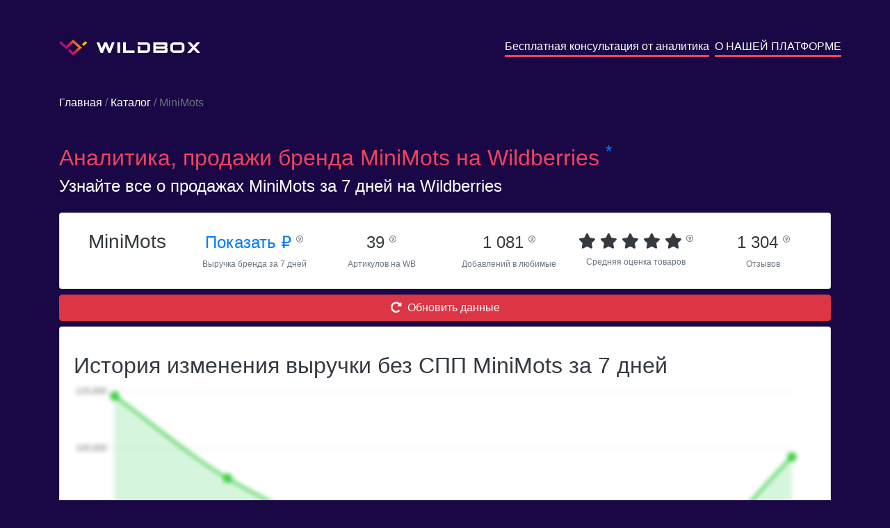

--- FILE ---
content_type: text/html; charset=utf-8
request_url: https://wildbox.ru/brand-analytics/minimots
body_size: 6802
content:

<!DOCTYPE html>
<html lang="ru">
<head>


    <script>
        mindbox = window.mindbox || function () {
            mindbox.queue.push(arguments);
        };
        mindbox.queue = mindbox.queue || [];
        mindbox('create');

        mindbox("async", {
            operation: "ViewPage",
            data: {
                viewProduct: {
                    product: {
                        ids: {
                            wildbox: location.pathname
                        }
                    }
                }
            },
            onSuccess: function () {
            },
            onError: function (error) {
            }
        });

    </script>
    <script src="https://api.mindbox.ru/scripts/v1/tracker.js" async></script>

    <!-- Google Tag Manager -->
    <script>(function (w, d, s, l, i) {
        w[l] = w[l] || [];
        w[l].push({
            'gtm.start':
                new Date().getTime(), event: 'gtm.js'
        });
        var f = d.getElementsByTagName(s)[0],
            j = d.createElement(s), dl = l != 'dataLayer' ? '&l=' + l : '';
        j.async = true;
        j.src =
            'https://www.googletagmanager.com/gtm.js?id=' + i + dl;
        f.parentNode.insertBefore(j, f);
    })(window, document, 'script', 'dataLayer', 'GTM-NWTT2LD');</script>
    <!-- End Google Tag Manager -->

    <title>Аналитика, продажи бренда MiniMots на Wildberries.ru</title>

    <meta charset="utf-8">
    <meta name="viewport" content="width=device-width, initial-scale=1">
    <meta name="format-detection" content="telephone=no">
    <meta name="description"
          content="Узнайте все о бренде MiniMots на Wildberries.ru">
    <link rel="icon" href="/main/static/img/favicon.ico" type="image/x-icon">
    <link rel="icon" href="/main/static/img/favicon.svg" type="image/svg+xml">
    <link rel="stylesheet" href="https://maxcdn.bootstrapcdn.com/bootstrap/4.5.2/css/bootstrap.min.css">
    <link rel="stylesheet" href="https://pro.fontawesome.com/releases/v5.10.0/css/all.css"
          integrity="sha384-AYmEC3Yw5cVb3ZcuHtOA93w35dYTsvhLPVnYs9eStHfGJvOvKxVfELGroGkvsg+p" crossorigin="anonymous"/>
    <link rel="stylesheet" href="/main/static/css/style.css">
    
    
    <script src="https://ajax.googleapis.com/ajax/libs/jquery/3.5.1/jquery.min.js"></script>
    <script src="https://cdnjs.cloudflare.com/ajax/libs/popper.js/1.16.0/umd/popper.min.js"></script>
    <script src="https://maxcdn.bootstrapcdn.com/bootstrap/4.5.2/js/bootstrap.min.js"></script>
    
    
    <!-- Chatra {literal} -->
    <script>
        (function (d, w, c) {
            w.ChatraID = 'WoWmhRSzCfAeSuJ4h';
            var s = d.createElement('script');
            w[c] = w[c] || function () {
                (w[c].q = w[c].q || []).push(arguments);
            };
            s.async = true;
            s.src = 'https://call.chatra.io/chatra.js';
            if (d.head) d.head.appendChild(s);
        })(document, window, 'Chatra');
    </script>
    <!-- /Chatra {/literal} -->
</head>

<body style="background-color: #190746" class="p-0">

<!-- Google Tag Manager (noscript) -->
<noscript>
    <iframe src="https://www.googletagmanager.com/ns.html?id=GTM-NWTT2LD"
            height="0" width="0" style="display:none;visibility:hidden"></iframe>
</noscript>
<!-- End Google Tag Manager (noscript) -->

<div class="container text-white my-2 my-sm-5">
    <div class="row text-center text-sm-left">
        <a href="/" class="col-sm my-2 text-decoration-none text-white"><img
                src="/main/static/img/logo.svg" alt="logo" class="pr-2"> <img
                src="/main/static/img/name.svg"
                alt="wildbox"></a>
        <a href="/forma_analitika_brendov/" class="m-auto ml-sm-auto m-2 text-decoration-none text-white"
           style="border-bottom: 3px solid #f2425e">Бесплатная консультация от аналитика</a>
        <span class="mx-1"></span>
        <a href="/" class="m-auto ml-sm-auto m-2 text-decoration-none text-white"
           style="border-bottom: 3px solid #f2425e">О НАШЕЙ ПЛАТФОРМЕ</a>
    </div>
</div>


    <div class="container text-white my-4">
        <div class="my-2 my-sm-5"><a href="https://wildbox.ru/" class="text-decoration-none text-white">Главная</a><span
                class="text-secondary"> / </span><a href="/brand-analytics/"
                                                    class="text-decoration-none text-white">Каталог</a><span
                class="text-secondary"> / MiniMots</span></div>
        <h1 class="mt-0 mt-sm-3 text-32" style="color: #f2425e">Аналитика, продажи бренда MiniMots на
            Wildberries
            <noindex><sup class="text-primary">*</sup></noindex>
        </h1>
        <h5 class="mt-0 text-24">Узнайте все о продажах MiniMots за 7 дней на Wildberries</h5>

    </div>
    <div class="container text-white">
        <div class="card text-dark my-2">
            <div class="card-body">
                <div class="row text-center">
                    <div class="col-sm-4 col-xl-2 p-1">
                        
                        <h3>MiniMots</h3>
                    </div>
                    <div class="col-sm-4 col-xl-2 p-1">
                        <a href="#" data-toggle="modal" data-target="#reg_modal" class="text-24 text-nowrap">Показать&nbsp;₽
                            <sup><i data-toggle="tooltip"
                                    title="Общий объем продаж бренда MiniMots за 7 дней"
                                    class="text-10 text-secondary far fa-question-circle"></i></sup>
                        </a><br>
                        <span class="text-secondary text-12">Выручка бренда за 7 дней</span>
                    </div>
                    <div class="col-sm-4 col-xl-2 p-1">
                        <span class="text-24 text-nowrap">39
                        <sup><i data-toggle="tooltip"
                                title="Количество артикулов которое было доступно у бренда за 7 дней"
                                class="text-10 text-secondary far fa-question-circle"></i></sup>
                        </span> <br>
                        <span class="text-secondary text-12">Артикулов на WB</span>
                    </div>
                    <div class="col-sm-4 col-xl-2 p-1">
                        <span class="text-24 text-nowrap">1 081
                        <sup><i data-toggle="tooltip"
                                title="Общее количество добавлений бренда в любимые"
                                class="text-10 text-secondary far fa-question-circle"></i></sup>
                        </span> <br>
                        <span class="text-secondary text-12">Добавлений в любимые</span>
                    </div>
                    <div class="col-sm-4 col-xl-2 p-1">
                    <span class="text-22 text-nowrap">
                        
                            
                                <span class="fa fa-star"></span>
                            
                        
                            
                                <span class="fa fa-star"></span>
                            
                        
                            
                                <span class="fa fa-star"></span>
                            
                        
                            
                                <span class="fa fa-star"></span>
                            
                        
                            
                                <span class="fa fa-star"></span>
                            
                        
                        <sup><i data-toggle="tooltip"
                                title="Средний рейтинг артикулов, которые были доступны за 7 дней"
                                class="text-10 text-secondary far fa-question-circle"></i></sup>
                    </span><br>
                        <span class="text-secondary text-12">Средняя оценка товаров</span>
                    </div>
                    <div class="col-sm-4 col-xl-2 p-1">
                        <span class="text-24 text-nowrap">1 304
                        <sup><i data-toggle="tooltip"
                                title="Общее количество отзывов у артикулов, которые были доступны за 7 дней"
                                class="text-10 text-secondary far fa-question-circle"></i></sup>
                        </span> <br>
                        <span class="text-secondary text-12">Отзывов</span>
                    </div>
                </div>
            </div>
        </div>

        <div class="text-center">
            <button class="btn btn-danger w-100" data-toggle="modal" data-target="#reg_modal"><i
                    class="fas fa-redo-alt mr-2"></i>Обновить данные
            </button>
        </div>

        <div class="card text-dark my-2">
            <div class="card-body">
                <h2 class="mt-0 mt-sm-3">История изменения выручки без СПП MiniMots за 7 дней</h2>
                <div class="position-absolute w-100 h-100 d-flex" style="z-index: 1000">
                    <div class="m-auto"><button class="btn-reg px-5 py-3" data-toggle="modal" data-target="#reg_modal">ПОКАЗАТЬ ДАННЫЕ</button></div>
                </div>
                
                    <canvas id="myChart" style="width:100%; filter: blur(3px);"></canvas>
                
            </div>
        </div>
        <div class="card text-dark my-2">
            <div class="card-body">
                <h2 class="mt-0 mt-sm-3">Топ категорий бренда MiniMots</h2>
                
                    <div class="table-responsive">
                        <table id="category_table" class="table table-sm border-0 table-hover text-14 small-only mt-3">
                            <thead>
                            <tr>
                                <th class="align-middle">Категория</th>
                                
                                <th class="align-middle">Доля от всех заказов бренда</th>
                                
                                <th class="align-middle">Средняя цена со скидкой без учета СПП</th>
                            </tr>
                            </thead>

                            <tbody>
                            
                                <tr>
                                    <td class="align-middle" style="min-width: 150px; max-width: 500px">
                                        Детям/Для девочек</td>
                                    
                                    <td class="align-middle">100%</td>
                                    
                                    <td class="align-middle">1 797&nbsp;₽</td>
                                </tr>
                            
                                <tr>
                                    <td class="align-middle" style="min-width: 150px; max-width: 500px">
                                        Детям</td>
                                    
                                    <td class="align-middle">100%</td>
                                    
                                    <td class="align-middle">1 797&nbsp;₽</td>
                                </tr>
                            
                                <tr>
                                    <td class="align-middle" style="min-width: 150px; max-width: 500px">
                                        Детям/Для мальчиков</td>
                                    
                                    <td class="align-middle">87%</td>
                                    
                                    <td class="align-middle">1 889&nbsp;₽</td>
                                </tr>
                            
                                <tr>
                                    <td class="align-middle" style="min-width: 150px; max-width: 500px">
                                        Спорт/Для детей/Одежда</td>
                                    
                                    <td class="align-middle">75%</td>
                                    
                                    <td class="align-middle">1 649&nbsp;₽</td>
                                </tr>
                            
                                <tr>
                                    <td class="align-middle" style="min-width: 150px; max-width: 500px">
                                        Спорт</td>
                                    
                                    <td class="align-middle">75%</td>
                                    
                                    <td class="align-middle">1 649&nbsp;₽</td>
                                </tr>
                            
                                <tr>
                                    <td class="align-middle" style="min-width: 150px; max-width: 500px">
                                        Спорт/Для детей</td>
                                    
                                    <td class="align-middle">75%</td>
                                    
                                    <td class="align-middle">1 649&nbsp;₽</td>
                                </tr>
                            
                                <tr>
                                    <td class="align-middle" style="min-width: 150px; max-width: 500px">
                                        Спорт/Танцы/Гимнастика</td>
                                    
                                    <td class="align-middle">73%</td>
                                    
                                    <td class="align-middle">1 903&nbsp;₽</td>
                                </tr>
                            
                                <tr>
                                    <td class="align-middle" style="min-width: 150px; max-width: 500px">
                                        Спорт/Зимние виды спорта</td>
                                    
                                    <td class="align-middle">62%</td>
                                    
                                    <td class="align-middle">2 134&nbsp;₽</td>
                                </tr>
                            
                                <tr>
                                    <td class="align-middle" style="min-width: 150px; max-width: 500px">
                                        Детям/Для мальчиков/Костюмы</td>
                                    
                                    <td class="align-middle">62%</td>
                                    
                                    <td class="align-middle">2 134&nbsp;₽</td>
                                </tr>
                            
                                <tr>
                                    <td class="align-middle" style="min-width: 150px; max-width: 500px">
                                        Детям/Для девочек/Костюмы</td>
                                    
                                    <td class="align-middle">62%</td>
                                    
                                    <td class="align-middle">2 134&nbsp;₽</td>
                                </tr>
                            
                            </tbody>
                        </table>
                    </div>
                
            </div>
        </div>
        <div class="card text-dark my-2">
            <div class="card-body">
                <h2 class="mt-0 mt-sm-3">Продажи MiniMots по топовым товарам без учета СПП</h2>
                
                    <div class="table-responsive">
                        <table id="category_table" class="table table-sm border-0 table-hover text-14 small-only mt-3">
                            <thead>
                            <tr>
                                <th class="align-middle"></th>
                                <th class="align-middle">Товар</th>
                                <th class="align-middle">Артикул</th>
                                
                                <th class="align-middle">Цена со скидкой</th>
                                <th class="align-middle">Скидка</th>
                                <th class="align-middle">Входящие заказы</th>
                                <th class="align-middle">Заказано товаров</th>
                            </tr>
                            </thead>

                            <tbody>
                            
                                <tr>
                                    <td class="align-middle">
                                        <a href="https://www.wildberries.ru/catalog/36596598/detail.aspx?targetUrl=BP"><i
                                                class="fas fa-link"></i></a>
                                        
                                        
                                        
                                    </td>
                                    <td class="align-middle" style="max-width: 150px"><a
                                            class="text-decoration-none text-dark"
                                            href="https://www.wildberries.ru/catalog/36596598/detail.aspx?targetUrl=BP">Спортивный костюм детский с начесом</a>
                                    </td>
                                    <td class="align-middle">36596598</td>
                                    
                                    <td class="align-middle">1968&nbsp;₽</td>
                                    <td class="align-middle">70,0%</td>
                                    <td class="align-middle"><a href="#" data-toggle="modal" data-target="#reg_modal">Показать&nbsp;₽</a></td>
                                    <td class="align-middle"><a href="#" data-toggle="modal" data-target="#reg_modal">Показать&nbsp;шт.</a></td>
                                </tr>
                            
                                <tr>
                                    <td class="align-middle">
                                        <a href="https://www.wildberries.ru/catalog/85327116/detail.aspx?targetUrl=BP"><i
                                                class="fas fa-link"></i></a>
                                        
                                        
                                        
                                    </td>
                                    <td class="align-middle" style="max-width: 150px"><a
                                            class="text-decoration-none text-dark"
                                            href="https://www.wildberries.ru/catalog/85327116/detail.aspx?targetUrl=BP">Спортивный костюм детский с начесом</a>
                                    </td>
                                    <td class="align-middle">85327116</td>
                                    
                                    <td class="align-middle">2059&nbsp;₽</td>
                                    <td class="align-middle">50,0%</td>
                                    <td class="align-middle"><a href="#" data-toggle="modal" data-target="#reg_modal">Показать&nbsp;₽</a></td>
                                    <td class="align-middle"><a href="#" data-toggle="modal" data-target="#reg_modal">Показать&nbsp;шт.</a></td>
                                </tr>
                            
                                <tr>
                                    <td class="align-middle">
                                        <a href="https://www.wildberries.ru/catalog/113475338/detail.aspx?targetUrl=BP"><i
                                                class="fas fa-link"></i></a>
                                        
                                        
                                        
                                    </td>
                                    <td class="align-middle" style="max-width: 150px"><a
                                            class="text-decoration-none text-dark"
                                            href="https://www.wildberries.ru/catalog/113475338/detail.aspx?targetUrl=BP">Спортивный костюм детский с начесом</a>
                                    </td>
                                    <td class="align-middle">113475338</td>
                                    
                                    <td class="align-middle">2189&nbsp;₽</td>
                                    <td class="align-middle">48,71%</td>
                                    <td class="align-middle"><a href="#" data-toggle="modal" data-target="#reg_modal">Показать&nbsp;₽</a></td>
                                    <td class="align-middle"><a href="#" data-toggle="modal" data-target="#reg_modal">Показать&nbsp;шт.</a></td>
                                </tr>
                            
                                <tr>
                                    <td class="align-middle">
                                        <a href="https://www.wildberries.ru/catalog/113485806/detail.aspx?targetUrl=BP"><i
                                                class="fas fa-link"></i></a>
                                        
                                        
                                        
                                    </td>
                                    <td class="align-middle" style="max-width: 150px"><a
                                            class="text-decoration-none text-dark"
                                            href="https://www.wildberries.ru/catalog/113485806/detail.aspx?targetUrl=BP">Комбинезон детский с начесом</a>
                                    </td>
                                    <td class="align-middle">113485806</td>
                                    
                                    <td class="align-middle">1995&nbsp;₽</td>
                                    <td class="align-middle">50,0%</td>
                                    <td class="align-middle"><a href="#" data-toggle="modal" data-target="#reg_modal">Показать&nbsp;₽</a></td>
                                    <td class="align-middle"><a href="#" data-toggle="modal" data-target="#reg_modal">Показать&nbsp;шт.</a></td>
                                </tr>
                            
                                <tr>
                                    <td class="align-middle">
                                        <a href="https://www.wildberries.ru/catalog/85327474/detail.aspx?targetUrl=BP"><i
                                                class="fas fa-link"></i></a>
                                        
                                        
                                        
                                    </td>
                                    <td class="align-middle" style="max-width: 150px"><a
                                            class="text-decoration-none text-dark"
                                            href="https://www.wildberries.ru/catalog/85327474/detail.aspx?targetUrl=BP">Спортивный костюм детский с начесом</a>
                                    </td>
                                    <td class="align-middle">85327474</td>
                                    
                                    <td class="align-middle">2693&nbsp;₽</td>
                                    <td class="align-middle">41,51%</td>
                                    <td class="align-middle"><a href="#" data-toggle="modal" data-target="#reg_modal">Показать&nbsp;₽</a></td>
                                    <td class="align-middle"><a href="#" data-toggle="modal" data-target="#reg_modal">Показать&nbsp;шт.</a></td>
                                </tr>
                            
                                <tr>
                                    <td class="align-middle">
                                        <a href="https://www.wildberries.ru/catalog/69288894/detail.aspx?targetUrl=BP"><i
                                                class="fas fa-link"></i></a>
                                        
                                        
                                        
                                    </td>
                                    <td class="align-middle" style="max-width: 150px"><a
                                            class="text-decoration-none text-dark"
                                            href="https://www.wildberries.ru/catalog/69288894/detail.aspx?targetUrl=BP">Леггинсы детские комплект для девочки</a>
                                    </td>
                                    <td class="align-middle">69288894</td>
                                    
                                    <td class="align-middle">1220&nbsp;₽</td>
                                    <td class="align-middle">49,83%</td>
                                    <td class="align-middle"><a href="#" data-toggle="modal" data-target="#reg_modal">Показать&nbsp;₽</a></td>
                                    <td class="align-middle"><a href="#" data-toggle="modal" data-target="#reg_modal">Показать&nbsp;шт.</a></td>
                                </tr>
                            
                                <tr>
                                    <td class="align-middle">
                                        <a href="https://www.wildberries.ru/catalog/111750280/detail.aspx?targetUrl=BP"><i
                                                class="fas fa-link"></i></a>
                                        
                                        
                                        
                                    </td>
                                    <td class="align-middle" style="max-width: 150px"><a
                                            class="text-decoration-none text-dark"
                                            href="https://www.wildberries.ru/catalog/111750280/detail.aspx?targetUrl=BP">Комбинезон детский с начесом</a>
                                    </td>
                                    <td class="align-middle">111750280</td>
                                    
                                    <td class="align-middle">2482&nbsp;₽</td>
                                    <td class="align-middle">47,94%</td>
                                    <td class="align-middle"><a href="#" data-toggle="modal" data-target="#reg_modal">Показать&nbsp;₽</a></td>
                                    <td class="align-middle"><a href="#" data-toggle="modal" data-target="#reg_modal">Показать&nbsp;шт.</a></td>
                                </tr>
                            
                                <tr>
                                    <td class="align-middle">
                                        <a href="https://www.wildberries.ru/catalog/123884849/detail.aspx?targetUrl=BP"><i
                                                class="fas fa-link"></i></a>
                                        
                                        
                                        
                                    </td>
                                    <td class="align-middle" style="max-width: 150px"><a
                                            class="text-decoration-none text-dark"
                                            href="https://www.wildberries.ru/catalog/123884849/detail.aspx?targetUrl=BP">Комбинезон детский с начесом</a>
                                    </td>
                                    <td class="align-middle">123884849</td>
                                    
                                    <td class="align-middle">3074&nbsp;₽</td>
                                    <td class="align-middle">45,0%</td>
                                    <td class="align-middle"><a href="#" data-toggle="modal" data-target="#reg_modal">Показать&nbsp;₽</a></td>
                                    <td class="align-middle"><a href="#" data-toggle="modal" data-target="#reg_modal">Показать&nbsp;шт.</a></td>
                                </tr>
                            
                                <tr>
                                    <td class="align-middle">
                                        <a href="https://www.wildberries.ru/catalog/123884988/detail.aspx?targetUrl=BP"><i
                                                class="fas fa-link"></i></a>
                                        
                                        
                                        
                                    </td>
                                    <td class="align-middle" style="max-width: 150px"><a
                                            class="text-decoration-none text-dark"
                                            href="https://www.wildberries.ru/catalog/123884988/detail.aspx?targetUrl=BP">Комбинезон детский с начесом</a>
                                    </td>
                                    <td class="align-middle">123884988</td>
                                    
                                    <td class="align-middle">3071&nbsp;₽</td>
                                    <td class="align-middle">45,0%</td>
                                    <td class="align-middle"><a href="#" data-toggle="modal" data-target="#reg_modal">Показать&nbsp;₽</a></td>
                                    <td class="align-middle"><a href="#" data-toggle="modal" data-target="#reg_modal">Показать&nbsp;шт.</a></td>
                                </tr>
                            
                                <tr>
                                    <td class="align-middle">
                                        <a href="https://www.wildberries.ru/catalog/113485805/detail.aspx?targetUrl=BP"><i
                                                class="fas fa-link"></i></a>
                                        
                                        
                                        
                                    </td>
                                    <td class="align-middle" style="max-width: 150px"><a
                                            class="text-decoration-none text-dark"
                                            href="https://www.wildberries.ru/catalog/113485805/detail.aspx?targetUrl=BP">Комбинезон детский с начесом</a>
                                    </td>
                                    <td class="align-middle">113485805</td>
                                    
                                    <td class="align-middle">2537&nbsp;₽</td>
                                    <td class="align-middle">38,14%</td>
                                    <td class="align-middle"><a href="#" data-toggle="modal" data-target="#reg_modal">Показать&nbsp;₽</a></td>
                                    <td class="align-middle"><a href="#" data-toggle="modal" data-target="#reg_modal">Показать&nbsp;шт.</a></td>
                                </tr>
                            
                            </tbody>
                        </table>
                    </div>
                
            </div>
        </div>
    </div>
    <div class="container text-white my-2 my-sm-5 text-16" style="line-height: 1.5;">
        <p>На этой странице представлена аналитика продаж бренда <b>MiniMots</b> на
            <b>Wildberries</b>, произведенная нашей
            компанией на основе данных, собранных из открытых источников. Как и любая другая подобная аналитика, наши
            данные могут иметь погрешность.</p>

        <p>По данным нашей аналитической системы, по состоянию на вчера бренд <b>MiniMots</b> был представлен в
            <b>0
                категориях</b>. Выручка за последние 7
            дней составила
            <b><a href="#" data-toggle="modal" data-target="#reg_modal">Показать руб.</a></b>, а количество заказанных товаров
            <b><a href="#" data-toggle="modal" data-target="#reg_modal">Показать&nbsp;шт.</a></b>
            Артикулов бренда <b>MiniMots</b> – <b>39&nbsp;шт.</b></p>
        
            <p>Ниже представлен топ самых продаваемых категорий бренда <b>MiniMots</b> на Wildberries за
                последнюю неделю, по данным нашей аналитики:</p>
            <ol>
                
                    <li><b>Для девочек</b>. За неделю было заказано <b><a href="#" data-toggle="modal" data-target="#reg_modal">Показать</a>
                        шт</b>
                        на <b><a href="#" data-toggle="modal" data-target="#reg_modal">Показать&nbsp;₽</a></b>.
                    </li>
                
                    <li><b>Детям</b>. За неделю было заказано <b><a href="#" data-toggle="modal" data-target="#reg_modal">Показать</a>
                        шт</b>
                        на <b><a href="#" data-toggle="modal" data-target="#reg_modal">Показать&nbsp;₽</a></b>.
                    </li>
                
                    <li><b>Для мальчиков</b>. За неделю было заказано <b><a href="#" data-toggle="modal" data-target="#reg_modal">Показать</a>
                        шт</b>
                        на <b><a href="#" data-toggle="modal" data-target="#reg_modal">Показать&nbsp;₽</a></b>.
                    </li>
                
            </ol>
        
        
            <p>Ниже представлен топ самых продаваемых товаров бренда <b>MiniMots</b> на <b>Wildberries</b> за
                последнюю неделю, по данным нашей аналитики:</p>
            <ol>
                
                    <li>
                        <b>Спортивный костюм детский с начесом</b>, артикул на Wildberries <b>36596598</b>.<br>
                        За неделю было заказано <b><a href="#" data-toggle="modal" data-target="#reg_modal">Показать&nbsp;шт</a></b> на
                        <b><a href="#" data-toggle="modal" data-target="#reg_modal">Показать&nbsp;₽</a></b>. Данный товар продается на <b>wb.ru</b>
                        по цене <b>1 968&nbsp;₽</b> co
                        скидкой <b>70%</b>
                    </li>
                
                    <li>
                        <b>Спортивный костюм детский с начесом</b>, артикул на Wildberries <b>85327116</b>.<br>
                        За неделю было заказано <b><a href="#" data-toggle="modal" data-target="#reg_modal">Показать&nbsp;шт</a></b> на
                        <b><a href="#" data-toggle="modal" data-target="#reg_modal">Показать&nbsp;₽</a></b>. Данный товар продается на <b>wb.ru</b>
                        по цене <b>2 059&nbsp;₽</b> co
                        скидкой <b>50%</b>
                    </li>
                
                    <li>
                        <b>Спортивный костюм детский с начесом</b>, артикул на Wildberries <b>113475338</b>.<br>
                        За неделю было заказано <b><a href="#" data-toggle="modal" data-target="#reg_modal">Показать&nbsp;шт</a></b> на
                        <b><a href="#" data-toggle="modal" data-target="#reg_modal">Показать&nbsp;₽</a></b>. Данный товар продается на <b>wb.ru</b>
                        по цене <b>2 189&nbsp;₽</b> co
                        скидкой <b>49%</b>
                    </li>
                
            </ol>
        
        <p>Еще больше аналитики доступно в нашей платформе <b>Wildbox</b>.
            <a href="https://wildbox.ru/"
               class="text-decoration-none pb-1"
               style="color: #f2425e; border-bottom: 2px solid #f2425e">
                Подробнее
            </a>
        </p>
    </div>


    <!-- Modal -->
    <div id="reg_modal" class="modal fade" role="dialog">
        <div class="d-flex modal-dialog h-100">
            <div class="m-auto">

                <!-- Modal content-->
                <div class="modal-content">
                    
                    
                    
                    
                    <div class="modal-body text-center">
                        <p>Данные доступны только зарегистрированным пользователям Wildbox.</p>
                        <button type="button" onclick="location.href = 'https://t.me/wildboxreg_bot?start=wildboxru_analiticabrendov';" class="btn-reg px-5 py-3">ЗАРЕГИСТРИРОВАТЬСЯ</button>
                    </div>
                    <div class="modal-footer">
                        <button type="button" class="btn btn-default" data-dismiss="modal">Отмена</button>
                    </div>
                </div>

            </div>
        </div>
    </div>

























































































<div style="background-color: #1b0b35">
    <div class="container text-white text-12 pt-4 text-center text-sm-left">
        <div class="d-flex justify-content-around flex-wrap">
            <div class="py-2">
                <img src="/main/static/img/logo.svg" alt="logo" class="pr-2">
                <img src="/main/static/img/name.svg" alt="wildbox">
            </div>
            <div class="py-2">
                <a style="color: #f2425e; border-bottom: 1px solid #f2425e" href="https://wildbox.ru/privacy/">Политика
                    конфиденциальности</a> <br>
                <a style="color: #f2425e; border-bottom: 1px solid #f2425e" href="https://wildbox.ru/cookies/">Информация
                    о cookies</a>
            </div>
            <div class="py-2">
                <span class="font-weight-bolder text-16">Остались вопросы?</span>
                <span class="font-weight-bolder text-14">Напишите нам: <a
                        style="color: #f2425e; border-bottom: 1px solid #f2425e" href="mailto:info@wildbox.ru">info@wildbox.ru</a></span>
                |
                <a href="https://chat.chatra.io/?hostId=WoWmhRSzCfAeSuJ4h">
                    
                    <span style="color: #f2425e; border-bottom: 1px solid #f2425e">Чат поддержки Wildbox.ru</span>
                </a>
            </div>
            
            
            
            
            
            
        </div>

        
        
        
        
        
        
        
        
        
        
        
        
        
        
        
        
        
        
        
        
        
        
        
        
        
        
        
        
        
        
        
        
        
        
        
        
        
        
        
        
        
        
        
        
        
    </div>
</div>
<noindex>
    <div class="text-white px-4 py-0 text-12" style="background-color: #190746">
        <sup class="text-primary">*</sup>
        Дорогие пользователи! Уведомляем, что наша компания не является аффилированным лицом ООО
        «Вайлдберриз» (Wildberries). Все материалы и иные сведения на нашем сайте могут иметь погрешность вычислений,
        размещены исключительно в информационных целях и получены в результате сбора и обработки информации, собранной
        из общедоступных источников.
    </div>
</noindex>
</body>
<script type="text/javascript">
    $(document).ready(function () {
        $('#sendmail').click(function () {
            $.ajax({
                type: "POST",
                url: "https://wildbox.ru/send.php",
                data: {"email": $('#email').val()}, // <-- Put comma here
                contentType: 'text/plain'
            }).done(function (resp) {
                let r = JSON.parse(resp)
                console.log(r, r.result)
                if (r.result === true) {
                    alert("Вы успешно подписались на закрытое тестирование! Проверьте почту, а также не забудьте про папку спам.")
                } else if (r.message === "Duplicate data") {
                    alert("Вы уже подписаны. Проверьте почту, а также не забудьте про папку спам.")
                } else alert("Что-то пошло не так, попробуйте повторить попытку позднее")
            })
        }) // missing end of statement.
    })
</script>

    <script>
        $(document).ready(function () {
            $('[data-toggle="tooltip"]').tooltip();
            var xValues = [
                
                    "2022-11-08",
                
                    "2022-11-09",
                
                    "2022-11-10",
                
                    "2022-11-11",
                
                    "2022-11-12",
                
                    "2022-11-13",
                
                    "2022-11-14",
                
            ];
            var yValues = [
                
                    118334,
                
                    89699,
                
                    72311,
                
                    74215,
                
                    54466,
                
                    58989,
                
                    97136,
                
            ];

            new Chart("myChart", {
                type: "line",
                data: {
                    labels: xValues,
                    steppedLine: false,
                    datasets: [
                        {
                            data: yValues,
                            borderColor: "#22C829",
                            fill: true,
                            pointBackgroundColor: "white",
                            backgroundColor: "rgba(0,194,45,0.16)",
                            pointBorderColor: "#22C829",
                            pointBorderWidth: 5,
                            pointRadius: 4,
                            tension: 0.3,
                        },
                    ],
                },
                options: {
                    responsive: true,
                    hover: {
                        mode: "nearest",
                        intersect: false,
                    },
                    elements: {
                        line: {
                            tension: 0.4,
                        },
                    },
                    scales: {
                        x: {
                            grid: {
                                display: false,
                            },
                        },
                        y: {
                            beginAtZero: true
                        }
                    },
                    plugins: {
                        legend: {display: false},
                        tooltip: {
                            mode: "index",
                            intersect: false,
                            backgroundColor: "#fff",
                            displayColors: false,
                            borderColor: "#e1e1e8",
                            borderWidth: 1,
                            titleColor: "#6b7593",
                            bodyColor: "#6b7593",
                            bodySpacing: 4,
                            callbacks: {
                                label: function (context) {
                                    let {formattedValue} = context;
                                    return `Выручка: ${context.formattedValue} ₽`;
                                },
                            },
                        },
                    },
                },
            });
        });
    </script>
    <script src="https://cdn.jsdelivr.net/npm/chart.js"></script>

</html>
